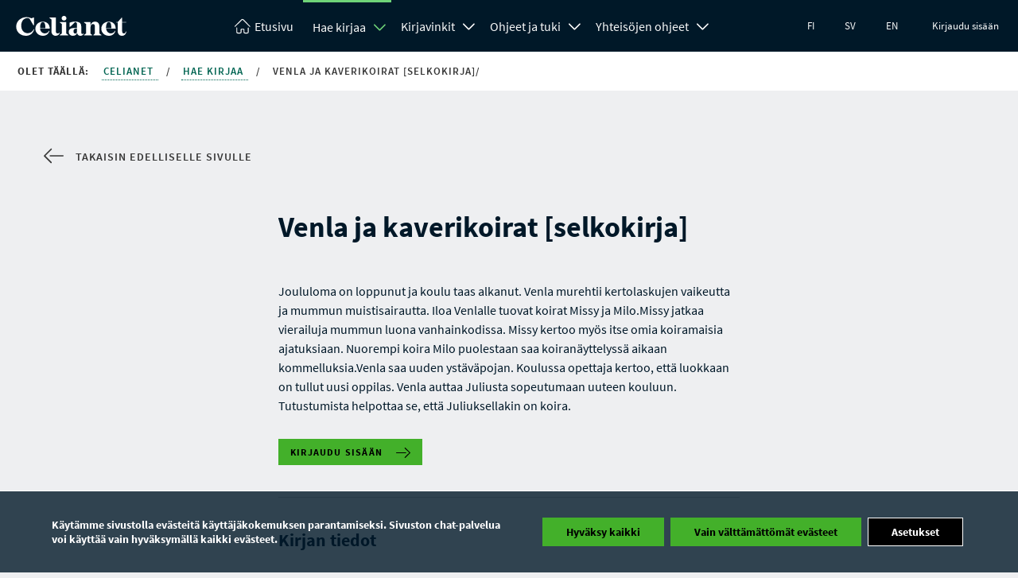

--- FILE ---
content_type: text/html; charset=UTF-8
request_url: https://www.celianet.fi/work/373896/
body_size: 16245
content:
<!DOCTYPE html>
<html class="no-js" lang="fi">
<head>
	<meta charset="UTF-8">
			<title>Venla ja kaverikoirat [selkokirja]/</title>
		<meta name="viewport" content="width=device-width" />
	<meta http-equiv="X-UA-Compatible" content="IE=edge">
			<link rel="shortcut icon" href="https://www.celianet.fi/content/uploads/2019/09/favicon.png" />
		<meta name='robots' content='index, follow, max-image-preview:large, max-snippet:-1, max-video-preview:-1' />

	<!-- This site is optimized with the Yoast SEO plugin v26.5 - https://yoast.com/wordpress/plugins/seo/ -->
	<meta property="og:locale" content="fi_FI" />
	<meta property="og:type" content="website" />
	<meta property="og:site_name" content="Celianet" />
	<script type="application/ld+json" class="yoast-schema-graph">{"@context":"https://schema.org","@graph":[{"@type":"WebSite","@id":"https://www.celianet.fi/#website","url":"https://www.celianet.fi/","name":"Celianet.fi","description":"Lainaa ja kuuntele äänikirjoja","publisher":{"@id":"https://www.celianet.fi/#organization"},"potentialAction":[{"@type":"SearchAction","target":{"@type":"EntryPoint","urlTemplate":"https://www.celianet.fi/?s={search_term_string}"},"query-input":{"@type":"PropertyValueSpecification","valueRequired":true,"valueName":"search_term_string"}}],"inLanguage":"fi"},{"@type":"Organization","@id":"https://www.celianet.fi/#organization","name":"Saavutettavuuskirjasto Celia","url":"https://www.celianet.fi/","logo":{"@type":"ImageObject","inLanguage":"fi","@id":"https://www.celianet.fi/#/schema/logo/image/","url":"https://www.celianet.fi/content/uploads/2022/12/uusi_logo_sivustolle.png","contentUrl":"https://www.celianet.fi/content/uploads/2022/12/uusi_logo_sivustolle.png","width":708,"height":1000,"caption":"Saavutettavuuskirjasto Celia"},"image":{"@id":"https://www.celianet.fi/#/schema/logo/image/"}}]}</script>
	<!-- / Yoast SEO plugin. -->


<style id='wp-img-auto-sizes-contain-inline-css' type='text/css'>
img:is([sizes=auto i],[sizes^="auto," i]){contain-intrinsic-size:3000px 1500px}
/*# sourceURL=wp-img-auto-sizes-contain-inline-css */
</style>
<link rel='stylesheet' id='style-css' href='https://www.celianet.fi/content/themes/gwwp-celia-kl/style.css?ver=1221067082' type='text/css' media='all' />
<style id='wp-block-library-inline-css' type='text/css'>
:root{--wp-block-synced-color:#7a00df;--wp-block-synced-color--rgb:122,0,223;--wp-bound-block-color:var(--wp-block-synced-color);--wp-editor-canvas-background:#ddd;--wp-admin-theme-color:#007cba;--wp-admin-theme-color--rgb:0,124,186;--wp-admin-theme-color-darker-10:#006ba1;--wp-admin-theme-color-darker-10--rgb:0,107,160.5;--wp-admin-theme-color-darker-20:#005a87;--wp-admin-theme-color-darker-20--rgb:0,90,135;--wp-admin-border-width-focus:2px}@media (min-resolution:192dpi){:root{--wp-admin-border-width-focus:1.5px}}.wp-element-button{cursor:pointer}:root .has-very-light-gray-background-color{background-color:#eee}:root .has-very-dark-gray-background-color{background-color:#313131}:root .has-very-light-gray-color{color:#eee}:root .has-very-dark-gray-color{color:#313131}:root .has-vivid-green-cyan-to-vivid-cyan-blue-gradient-background{background:linear-gradient(135deg,#00d084,#0693e3)}:root .has-purple-crush-gradient-background{background:linear-gradient(135deg,#34e2e4,#4721fb 50%,#ab1dfe)}:root .has-hazy-dawn-gradient-background{background:linear-gradient(135deg,#faaca8,#dad0ec)}:root .has-subdued-olive-gradient-background{background:linear-gradient(135deg,#fafae1,#67a671)}:root .has-atomic-cream-gradient-background{background:linear-gradient(135deg,#fdd79a,#004a59)}:root .has-nightshade-gradient-background{background:linear-gradient(135deg,#330968,#31cdcf)}:root .has-midnight-gradient-background{background:linear-gradient(135deg,#020381,#2874fc)}:root{--wp--preset--font-size--normal:16px;--wp--preset--font-size--huge:42px}.has-regular-font-size{font-size:1em}.has-larger-font-size{font-size:2.625em}.has-normal-font-size{font-size:var(--wp--preset--font-size--normal)}.has-huge-font-size{font-size:var(--wp--preset--font-size--huge)}.has-text-align-center{text-align:center}.has-text-align-left{text-align:left}.has-text-align-right{text-align:right}.has-fit-text{white-space:nowrap!important}#end-resizable-editor-section{display:none}.aligncenter{clear:both}.items-justified-left{justify-content:flex-start}.items-justified-center{justify-content:center}.items-justified-right{justify-content:flex-end}.items-justified-space-between{justify-content:space-between}.screen-reader-text{border:0;clip-path:inset(50%);height:1px;margin:-1px;overflow:hidden;padding:0;position:absolute;width:1px;word-wrap:normal!important}.screen-reader-text:focus{background-color:#ddd;clip-path:none;color:#444;display:block;font-size:1em;height:auto;left:5px;line-height:normal;padding:15px 23px 14px;text-decoration:none;top:5px;width:auto;z-index:100000}html :where(.has-border-color){border-style:solid}html :where([style*=border-top-color]){border-top-style:solid}html :where([style*=border-right-color]){border-right-style:solid}html :where([style*=border-bottom-color]){border-bottom-style:solid}html :where([style*=border-left-color]){border-left-style:solid}html :where([style*=border-width]){border-style:solid}html :where([style*=border-top-width]){border-top-style:solid}html :where([style*=border-right-width]){border-right-style:solid}html :where([style*=border-bottom-width]){border-bottom-style:solid}html :where([style*=border-left-width]){border-left-style:solid}html :where(img[class*=wp-image-]){height:auto;max-width:100%}:where(figure){margin:0 0 1em}html :where(.is-position-sticky){--wp-admin--admin-bar--position-offset:var(--wp-admin--admin-bar--height,0px)}@media screen and (max-width:600px){html :where(.is-position-sticky){--wp-admin--admin-bar--position-offset:0px}}

/*# sourceURL=wp-block-library-inline-css */
</style><style id='global-styles-inline-css' type='text/css'>
:root{--wp--preset--aspect-ratio--square: 1;--wp--preset--aspect-ratio--4-3: 4/3;--wp--preset--aspect-ratio--3-4: 3/4;--wp--preset--aspect-ratio--3-2: 3/2;--wp--preset--aspect-ratio--2-3: 2/3;--wp--preset--aspect-ratio--16-9: 16/9;--wp--preset--aspect-ratio--9-16: 9/16;--wp--preset--color--black: #000000;--wp--preset--color--cyan-bluish-gray: #abb8c3;--wp--preset--color--white: #ffffff;--wp--preset--color--pale-pink: #f78da7;--wp--preset--color--vivid-red: #cf2e2e;--wp--preset--color--luminous-vivid-orange: #ff6900;--wp--preset--color--luminous-vivid-amber: #fcb900;--wp--preset--color--light-green-cyan: #7bdcb5;--wp--preset--color--vivid-green-cyan: #00d084;--wp--preset--color--pale-cyan-blue: #8ed1fc;--wp--preset--color--vivid-cyan-blue: #0693e3;--wp--preset--color--vivid-purple: #9b51e0;--wp--preset--gradient--vivid-cyan-blue-to-vivid-purple: linear-gradient(135deg,rgb(6,147,227) 0%,rgb(155,81,224) 100%);--wp--preset--gradient--light-green-cyan-to-vivid-green-cyan: linear-gradient(135deg,rgb(122,220,180) 0%,rgb(0,208,130) 100%);--wp--preset--gradient--luminous-vivid-amber-to-luminous-vivid-orange: linear-gradient(135deg,rgb(252,185,0) 0%,rgb(255,105,0) 100%);--wp--preset--gradient--luminous-vivid-orange-to-vivid-red: linear-gradient(135deg,rgb(255,105,0) 0%,rgb(207,46,46) 100%);--wp--preset--gradient--very-light-gray-to-cyan-bluish-gray: linear-gradient(135deg,rgb(238,238,238) 0%,rgb(169,184,195) 100%);--wp--preset--gradient--cool-to-warm-spectrum: linear-gradient(135deg,rgb(74,234,220) 0%,rgb(151,120,209) 20%,rgb(207,42,186) 40%,rgb(238,44,130) 60%,rgb(251,105,98) 80%,rgb(254,248,76) 100%);--wp--preset--gradient--blush-light-purple: linear-gradient(135deg,rgb(255,206,236) 0%,rgb(152,150,240) 100%);--wp--preset--gradient--blush-bordeaux: linear-gradient(135deg,rgb(254,205,165) 0%,rgb(254,45,45) 50%,rgb(107,0,62) 100%);--wp--preset--gradient--luminous-dusk: linear-gradient(135deg,rgb(255,203,112) 0%,rgb(199,81,192) 50%,rgb(65,88,208) 100%);--wp--preset--gradient--pale-ocean: linear-gradient(135deg,rgb(255,245,203) 0%,rgb(182,227,212) 50%,rgb(51,167,181) 100%);--wp--preset--gradient--electric-grass: linear-gradient(135deg,rgb(202,248,128) 0%,rgb(113,206,126) 100%);--wp--preset--gradient--midnight: linear-gradient(135deg,rgb(2,3,129) 0%,rgb(40,116,252) 100%);--wp--preset--font-size--small: 13px;--wp--preset--font-size--medium: 20px;--wp--preset--font-size--large: 36px;--wp--preset--font-size--x-large: 42px;--wp--preset--spacing--20: 0.44rem;--wp--preset--spacing--30: 0.67rem;--wp--preset--spacing--40: 1rem;--wp--preset--spacing--50: 1.5rem;--wp--preset--spacing--60: 2.25rem;--wp--preset--spacing--70: 3.38rem;--wp--preset--spacing--80: 5.06rem;--wp--preset--shadow--natural: 6px 6px 9px rgba(0, 0, 0, 0.2);--wp--preset--shadow--deep: 12px 12px 50px rgba(0, 0, 0, 0.4);--wp--preset--shadow--sharp: 6px 6px 0px rgba(0, 0, 0, 0.2);--wp--preset--shadow--outlined: 6px 6px 0px -3px rgb(255, 255, 255), 6px 6px rgb(0, 0, 0);--wp--preset--shadow--crisp: 6px 6px 0px rgb(0, 0, 0);}:where(.is-layout-flex){gap: 0.5em;}:where(.is-layout-grid){gap: 0.5em;}body .is-layout-flex{display: flex;}.is-layout-flex{flex-wrap: wrap;align-items: center;}.is-layout-flex > :is(*, div){margin: 0;}body .is-layout-grid{display: grid;}.is-layout-grid > :is(*, div){margin: 0;}:where(.wp-block-columns.is-layout-flex){gap: 2em;}:where(.wp-block-columns.is-layout-grid){gap: 2em;}:where(.wp-block-post-template.is-layout-flex){gap: 1.25em;}:where(.wp-block-post-template.is-layout-grid){gap: 1.25em;}.has-black-color{color: var(--wp--preset--color--black) !important;}.has-cyan-bluish-gray-color{color: var(--wp--preset--color--cyan-bluish-gray) !important;}.has-white-color{color: var(--wp--preset--color--white) !important;}.has-pale-pink-color{color: var(--wp--preset--color--pale-pink) !important;}.has-vivid-red-color{color: var(--wp--preset--color--vivid-red) !important;}.has-luminous-vivid-orange-color{color: var(--wp--preset--color--luminous-vivid-orange) !important;}.has-luminous-vivid-amber-color{color: var(--wp--preset--color--luminous-vivid-amber) !important;}.has-light-green-cyan-color{color: var(--wp--preset--color--light-green-cyan) !important;}.has-vivid-green-cyan-color{color: var(--wp--preset--color--vivid-green-cyan) !important;}.has-pale-cyan-blue-color{color: var(--wp--preset--color--pale-cyan-blue) !important;}.has-vivid-cyan-blue-color{color: var(--wp--preset--color--vivid-cyan-blue) !important;}.has-vivid-purple-color{color: var(--wp--preset--color--vivid-purple) !important;}.has-black-background-color{background-color: var(--wp--preset--color--black) !important;}.has-cyan-bluish-gray-background-color{background-color: var(--wp--preset--color--cyan-bluish-gray) !important;}.has-white-background-color{background-color: var(--wp--preset--color--white) !important;}.has-pale-pink-background-color{background-color: var(--wp--preset--color--pale-pink) !important;}.has-vivid-red-background-color{background-color: var(--wp--preset--color--vivid-red) !important;}.has-luminous-vivid-orange-background-color{background-color: var(--wp--preset--color--luminous-vivid-orange) !important;}.has-luminous-vivid-amber-background-color{background-color: var(--wp--preset--color--luminous-vivid-amber) !important;}.has-light-green-cyan-background-color{background-color: var(--wp--preset--color--light-green-cyan) !important;}.has-vivid-green-cyan-background-color{background-color: var(--wp--preset--color--vivid-green-cyan) !important;}.has-pale-cyan-blue-background-color{background-color: var(--wp--preset--color--pale-cyan-blue) !important;}.has-vivid-cyan-blue-background-color{background-color: var(--wp--preset--color--vivid-cyan-blue) !important;}.has-vivid-purple-background-color{background-color: var(--wp--preset--color--vivid-purple) !important;}.has-black-border-color{border-color: var(--wp--preset--color--black) !important;}.has-cyan-bluish-gray-border-color{border-color: var(--wp--preset--color--cyan-bluish-gray) !important;}.has-white-border-color{border-color: var(--wp--preset--color--white) !important;}.has-pale-pink-border-color{border-color: var(--wp--preset--color--pale-pink) !important;}.has-vivid-red-border-color{border-color: var(--wp--preset--color--vivid-red) !important;}.has-luminous-vivid-orange-border-color{border-color: var(--wp--preset--color--luminous-vivid-orange) !important;}.has-luminous-vivid-amber-border-color{border-color: var(--wp--preset--color--luminous-vivid-amber) !important;}.has-light-green-cyan-border-color{border-color: var(--wp--preset--color--light-green-cyan) !important;}.has-vivid-green-cyan-border-color{border-color: var(--wp--preset--color--vivid-green-cyan) !important;}.has-pale-cyan-blue-border-color{border-color: var(--wp--preset--color--pale-cyan-blue) !important;}.has-vivid-cyan-blue-border-color{border-color: var(--wp--preset--color--vivid-cyan-blue) !important;}.has-vivid-purple-border-color{border-color: var(--wp--preset--color--vivid-purple) !important;}.has-vivid-cyan-blue-to-vivid-purple-gradient-background{background: var(--wp--preset--gradient--vivid-cyan-blue-to-vivid-purple) !important;}.has-light-green-cyan-to-vivid-green-cyan-gradient-background{background: var(--wp--preset--gradient--light-green-cyan-to-vivid-green-cyan) !important;}.has-luminous-vivid-amber-to-luminous-vivid-orange-gradient-background{background: var(--wp--preset--gradient--luminous-vivid-amber-to-luminous-vivid-orange) !important;}.has-luminous-vivid-orange-to-vivid-red-gradient-background{background: var(--wp--preset--gradient--luminous-vivid-orange-to-vivid-red) !important;}.has-very-light-gray-to-cyan-bluish-gray-gradient-background{background: var(--wp--preset--gradient--very-light-gray-to-cyan-bluish-gray) !important;}.has-cool-to-warm-spectrum-gradient-background{background: var(--wp--preset--gradient--cool-to-warm-spectrum) !important;}.has-blush-light-purple-gradient-background{background: var(--wp--preset--gradient--blush-light-purple) !important;}.has-blush-bordeaux-gradient-background{background: var(--wp--preset--gradient--blush-bordeaux) !important;}.has-luminous-dusk-gradient-background{background: var(--wp--preset--gradient--luminous-dusk) !important;}.has-pale-ocean-gradient-background{background: var(--wp--preset--gradient--pale-ocean) !important;}.has-electric-grass-gradient-background{background: var(--wp--preset--gradient--electric-grass) !important;}.has-midnight-gradient-background{background: var(--wp--preset--gradient--midnight) !important;}.has-small-font-size{font-size: var(--wp--preset--font-size--small) !important;}.has-medium-font-size{font-size: var(--wp--preset--font-size--medium) !important;}.has-large-font-size{font-size: var(--wp--preset--font-size--large) !important;}.has-x-large-font-size{font-size: var(--wp--preset--font-size--x-large) !important;}
/*# sourceURL=global-styles-inline-css */
</style>

<style id='classic-theme-styles-inline-css' type='text/css'>
/*! This file is auto-generated */
.wp-block-button__link{color:#fff;background-color:#32373c;border-radius:9999px;box-shadow:none;text-decoration:none;padding:calc(.667em + 2px) calc(1.333em + 2px);font-size:1.125em}.wp-block-file__button{background:#32373c;color:#fff;text-decoration:none}
/*# sourceURL=/wp-includes/css/classic-themes.min.css */
</style>
<link rel='stylesheet' id='moove_gdpr_frontend-css' href='https://www.celianet.fi/content/plugins/gdpr-cookie-compliance/dist/styles/gdpr-main.css?ver=5.0.9' type='text/css' media='all' />
<style id='moove_gdpr_frontend-inline-css' type='text/css'>
#moove_gdpr_cookie_modal,#moove_gdpr_cookie_info_bar,.gdpr_cookie_settings_shortcode_content{font-family:&#039;Nunito&#039;,sans-serif}#moove_gdpr_save_popup_settings_button{background-color:#373737;color:#fff}#moove_gdpr_save_popup_settings_button:hover{background-color:#000}#moove_gdpr_cookie_info_bar .moove-gdpr-info-bar-container .moove-gdpr-info-bar-content a.mgbutton,#moove_gdpr_cookie_info_bar .moove-gdpr-info-bar-container .moove-gdpr-info-bar-content button.mgbutton{background-color:#43b02a}#moove_gdpr_cookie_modal .moove-gdpr-modal-content .moove-gdpr-modal-footer-content .moove-gdpr-button-holder a.mgbutton,#moove_gdpr_cookie_modal .moove-gdpr-modal-content .moove-gdpr-modal-footer-content .moove-gdpr-button-holder button.mgbutton,.gdpr_cookie_settings_shortcode_content .gdpr-shr-button.button-green{background-color:#43b02a;border-color:#43b02a}#moove_gdpr_cookie_modal .moove-gdpr-modal-content .moove-gdpr-modal-footer-content .moove-gdpr-button-holder a.mgbutton:hover,#moove_gdpr_cookie_modal .moove-gdpr-modal-content .moove-gdpr-modal-footer-content .moove-gdpr-button-holder button.mgbutton:hover,.gdpr_cookie_settings_shortcode_content .gdpr-shr-button.button-green:hover{background-color:#fff;color:#43b02a}#moove_gdpr_cookie_modal .moove-gdpr-modal-content .moove-gdpr-modal-close i,#moove_gdpr_cookie_modal .moove-gdpr-modal-content .moove-gdpr-modal-close span.gdpr-icon{background-color:#43b02a;border:1px solid #43b02a}#moove_gdpr_cookie_info_bar span.moove-gdpr-infobar-allow-all.focus-g,#moove_gdpr_cookie_info_bar span.moove-gdpr-infobar-allow-all:focus,#moove_gdpr_cookie_info_bar button.moove-gdpr-infobar-allow-all.focus-g,#moove_gdpr_cookie_info_bar button.moove-gdpr-infobar-allow-all:focus,#moove_gdpr_cookie_info_bar span.moove-gdpr-infobar-reject-btn.focus-g,#moove_gdpr_cookie_info_bar span.moove-gdpr-infobar-reject-btn:focus,#moove_gdpr_cookie_info_bar button.moove-gdpr-infobar-reject-btn.focus-g,#moove_gdpr_cookie_info_bar button.moove-gdpr-infobar-reject-btn:focus,#moove_gdpr_cookie_info_bar span.change-settings-button.focus-g,#moove_gdpr_cookie_info_bar span.change-settings-button:focus,#moove_gdpr_cookie_info_bar button.change-settings-button.focus-g,#moove_gdpr_cookie_info_bar button.change-settings-button:focus{-webkit-box-shadow:0 0 1px 3px #43b02a;-moz-box-shadow:0 0 1px 3px #43b02a;box-shadow:0 0 1px 3px #43b02a}#moove_gdpr_cookie_modal .moove-gdpr-modal-content .moove-gdpr-modal-close i:hover,#moove_gdpr_cookie_modal .moove-gdpr-modal-content .moove-gdpr-modal-close span.gdpr-icon:hover,#moove_gdpr_cookie_info_bar span[data-href]>u.change-settings-button{color:#43b02a}#moove_gdpr_cookie_modal .moove-gdpr-modal-content .moove-gdpr-modal-left-content #moove-gdpr-menu li.menu-item-selected a span.gdpr-icon,#moove_gdpr_cookie_modal .moove-gdpr-modal-content .moove-gdpr-modal-left-content #moove-gdpr-menu li.menu-item-selected button span.gdpr-icon{color:inherit}#moove_gdpr_cookie_modal .moove-gdpr-modal-content .moove-gdpr-modal-left-content #moove-gdpr-menu li a span.gdpr-icon,#moove_gdpr_cookie_modal .moove-gdpr-modal-content .moove-gdpr-modal-left-content #moove-gdpr-menu li button span.gdpr-icon{color:inherit}#moove_gdpr_cookie_modal .gdpr-acc-link{line-height:0;font-size:0;color:transparent;position:absolute}#moove_gdpr_cookie_modal .moove-gdpr-modal-content .moove-gdpr-modal-close:hover i,#moove_gdpr_cookie_modal .moove-gdpr-modal-content .moove-gdpr-modal-left-content #moove-gdpr-menu li a,#moove_gdpr_cookie_modal .moove-gdpr-modal-content .moove-gdpr-modal-left-content #moove-gdpr-menu li button,#moove_gdpr_cookie_modal .moove-gdpr-modal-content .moove-gdpr-modal-left-content #moove-gdpr-menu li button i,#moove_gdpr_cookie_modal .moove-gdpr-modal-content .moove-gdpr-modal-left-content #moove-gdpr-menu li a i,#moove_gdpr_cookie_modal .moove-gdpr-modal-content .moove-gdpr-tab-main .moove-gdpr-tab-main-content a:hover,#moove_gdpr_cookie_info_bar.moove-gdpr-dark-scheme .moove-gdpr-info-bar-container .moove-gdpr-info-bar-content a.mgbutton:hover,#moove_gdpr_cookie_info_bar.moove-gdpr-dark-scheme .moove-gdpr-info-bar-container .moove-gdpr-info-bar-content button.mgbutton:hover,#moove_gdpr_cookie_info_bar.moove-gdpr-dark-scheme .moove-gdpr-info-bar-container .moove-gdpr-info-bar-content a:hover,#moove_gdpr_cookie_info_bar.moove-gdpr-dark-scheme .moove-gdpr-info-bar-container .moove-gdpr-info-bar-content button:hover,#moove_gdpr_cookie_info_bar.moove-gdpr-dark-scheme .moove-gdpr-info-bar-container .moove-gdpr-info-bar-content span.change-settings-button:hover,#moove_gdpr_cookie_info_bar.moove-gdpr-dark-scheme .moove-gdpr-info-bar-container .moove-gdpr-info-bar-content button.change-settings-button:hover,#moove_gdpr_cookie_info_bar.moove-gdpr-dark-scheme .moove-gdpr-info-bar-container .moove-gdpr-info-bar-content u.change-settings-button:hover,#moove_gdpr_cookie_info_bar span[data-href]>u.change-settings-button,#moove_gdpr_cookie_info_bar.moove-gdpr-dark-scheme .moove-gdpr-info-bar-container .moove-gdpr-info-bar-content a.mgbutton.focus-g,#moove_gdpr_cookie_info_bar.moove-gdpr-dark-scheme .moove-gdpr-info-bar-container .moove-gdpr-info-bar-content button.mgbutton.focus-g,#moove_gdpr_cookie_info_bar.moove-gdpr-dark-scheme .moove-gdpr-info-bar-container .moove-gdpr-info-bar-content a.focus-g,#moove_gdpr_cookie_info_bar.moove-gdpr-dark-scheme .moove-gdpr-info-bar-container .moove-gdpr-info-bar-content button.focus-g,#moove_gdpr_cookie_info_bar.moove-gdpr-dark-scheme .moove-gdpr-info-bar-container .moove-gdpr-info-bar-content a.mgbutton:focus,#moove_gdpr_cookie_info_bar.moove-gdpr-dark-scheme .moove-gdpr-info-bar-container .moove-gdpr-info-bar-content button.mgbutton:focus,#moove_gdpr_cookie_info_bar.moove-gdpr-dark-scheme .moove-gdpr-info-bar-container .moove-gdpr-info-bar-content a:focus,#moove_gdpr_cookie_info_bar.moove-gdpr-dark-scheme .moove-gdpr-info-bar-container .moove-gdpr-info-bar-content button:focus,#moove_gdpr_cookie_info_bar.moove-gdpr-dark-scheme .moove-gdpr-info-bar-container .moove-gdpr-info-bar-content span.change-settings-button.focus-g,span.change-settings-button:focus,button.change-settings-button.focus-g,button.change-settings-button:focus,#moove_gdpr_cookie_info_bar.moove-gdpr-dark-scheme .moove-gdpr-info-bar-container .moove-gdpr-info-bar-content u.change-settings-button.focus-g,#moove_gdpr_cookie_info_bar.moove-gdpr-dark-scheme .moove-gdpr-info-bar-container .moove-gdpr-info-bar-content u.change-settings-button:focus{color:#43b02a}#moove_gdpr_cookie_modal .moove-gdpr-branding.focus-g span,#moove_gdpr_cookie_modal .moove-gdpr-modal-content .moove-gdpr-tab-main a.focus-g,#moove_gdpr_cookie_modal .moove-gdpr-modal-content .moove-gdpr-tab-main .gdpr-cd-details-toggle.focus-g{color:#43b02a}#moove_gdpr_cookie_modal.gdpr_lightbox-hide{display:none}
/*# sourceURL=moove_gdpr_frontend-inline-css */
</style>
<script type="text/javascript" src="https://www.celianet.fi/core/wp-includes/js/jquery/jquery.min.js?ver=3.7.1" id="jquery-core-js"></script>
<script type="text/javascript" src="https://www.celianet.fi/core/wp-includes/js/jquery/jquery-migrate.min.js?ver=3.4.1" id="jquery-migrate-js"></script>
		<style type="text/css" id="wp-custom-css">
			.gform_wrapper .gform_validation_container {display:none!important}

.wfls-remember-device-wrapper label input[type="checkbox"] { position: unset !important; }
		</style>
		</head>
<body class="wp-theme-gwwp-celia-kl">
		<a class="skiptocontent addFocusToDestination" href="#main-content" aria-label="Siirry sisältöön" tabindex="0">
	Siirry sisältöön 
</a>
<a class="skiptocontent" href="https://www.celianet.fi/kirjaudu-sisaan/" aria-label="Siirry kirjautumiseen" tabindex="0">
	Siirry kirjautumiseen 
</a>
<a class="skiptocontent addFocusToDestination" href="#footer-sidemap" aria-label="Siirry sivukarttaan" tabindex="0">
	Siirry sivukarttaan 
</a>
<div class="nav-wrapper">
	<nav class="main-menu" aria-label="Päänavigaatio">
		<div class="nav-logo">
			<a aria-label="Celianetin etusivulle" href="https://www.celianet.fi/">
				<svg><use xlink:href="https://www.celianet.fi/content/themes/gwwp-celia-kl/images/iconpack.svg#icon-celianet-logo"></use></svg>
			</a>
		</div>
		<div class="mobile-nav-burger">
			<button class="lines-button x" data-open-text="Avaa valikko" aria-label="Avaa valikko" data-close-text="Sulje valikko">
				<span class="lines"></span>
			</button>
		</div>
					<div class="tablet-login col-hide col-show-m">
				<a href="https://www.celianet.fi/kirjaudu-sisaan/?previous=/work/373896/">Kirjaudu sisään</a>
			</div>
		
		<div class="nav-content">
			<ul class="main-menu" aria-label="Olet päävalikossa">
				<li class="logo"><a  aria-label="Celianetin etusivulle" href="https://www.celianet.fi/"><svg class="col-hide-m col-hide-s col-hide-xs"><use xlink:href="https://www.celianet.fi/content/themes/gwwp-celia-kl/images/iconpack.svg#icon-koti"></use></svg><span>Etusivu</span></a></li>
														<li class="parentOpen">
													<span class="subnavWrapper">
								<a class="has-children" href="https://www.celianet.fi/hae-kirjaa/">Hae kirjaa</a>
								<button aria-expanded="false" title="Hae kirjaa Avaa alanavigaatio" class="openSubnavDesktop">
									<svg aria-hidden="true"><use xlink:href="https://www.celianet.fi/content/themes/gwwp-celia-kl/images/iconpack.svg#icon-vakanen"></use></svg>
								</button>
								<button aria-label="Sulje alanavigaatio" class="openSubnav open" tabindex="0" data-open="Avaa alanavigaatio" data-close="Sulje alanavigaatio"></button>
							</span>
							<ul class="desktopdropdown firstLevel show open">
																									
																			<li>
											<a href="https://www.celianet.fi/hae-kirjaa/tarkennettu-haku/" class="subnavButton">
												Tarkennettu haku											</a>
										</li>

																								</ul>
											</li>
														<li class="">
													<span class="subnavWrapper">
								<a class="has-children" href="https://www.celianet.fi/kirjavinkit/">Kirjavinkit</a>
								<button aria-expanded="false" title="Kirjavinkit Avaa alanavigaatio" class="openSubnavDesktop">
									<svg aria-hidden="true"><use xlink:href="https://www.celianet.fi/content/themes/gwwp-celia-kl/images/iconpack.svg#icon-vakanen"></use></svg>
								</button>
								<button aria-label="Avaa alanavigaatio" class="openSubnav" tabindex="0" data-open="Avaa alanavigaatio" data-close="Sulje alanavigaatio"></button>
							</span>
							<ul class="desktopdropdown firstLevel">
																									
																			<li>
											<span class="subnavWrapper">
												<a href="https://www.celianet.fi/kirjavinkit/kirjojaaikuisille/" class="subnavButton">
													Kirjoja aikuisille												</a>

												<button aria-label="Avaa alanavigaatio" class="openSubnav " tabindex="0" data-open="Avaa alanavigaatio" data-close="Sulje alanavigaatio"></button>
											</span>
											<ul class="secondLevel ">

																																																																<li>
															<a href="https://www.celianet.fi/kirjavinkit/kirjojaaikuisille/uutuuskirjat-aikuisille/" class="subnavButton">
																Uutuuskirjat aikuisille															</a>
														</li>
																																																																	<li>
															<a href="https://www.celianet.fi/kirjavinkit/kirjojaaikuisille/kirjakerhot/" class="subnavButton">
																Kirjakerhot															</a>
														</li>
																																																																	<li>
															<a href="https://www.celianet.fi/kirjavinkit/kirjojaaikuisille/kirjavinkkeja-senioreille/" class="subnavButton">
																Kirjavinkkejä senioreille															</a>
														</li>
																																																																	<li>
															<a href="https://www.celianet.fi/kirjavinkit/kirjojaaikuisille/muita-kirjavinkkeja/" class="subnavButton">
																Muita kirjavinkkejä															</a>
														</li>
																																																																	<li>
															<a href="https://www.celianet.fi/kirjavinkit/kirjojaaikuisille/uutuuskirjat-tekstitiedostoina/" class="subnavButton">
																Uutuuskirjat tekstitiedostoina (Word)															</a>
														</li>
																																				</ul>
										</li>
																										
																			<li>
											<span class="subnavWrapper">
												<a href="https://www.celianet.fi/kirjavinkit/kirjoja-lapsille-nuorille/" class="subnavButton">
													Kirjoja lapsille ja nuorille												</a>

												<button aria-label="Avaa alanavigaatio" class="openSubnav " tabindex="0" data-open="Avaa alanavigaatio" data-close="Sulje alanavigaatio"></button>
											</span>
											<ul class="secondLevel ">

																																																																<li>
															<a href="https://www.celianet.fi/kirjavinkit/kirjoja-lapsille-nuorille/lasten-uutuuskirjat/" class="subnavButton">
																Uutuuskirjat lapsille ja nuorille															</a>
														</li>
																																																																	<li>
															<a href="https://www.celianet.fi/kirjavinkit/kirjoja-lapsille-nuorille/kirjavinkkeja-lapsille-ja-nuorille/" class="subnavButton">
																Kirjavinkkejä lapsille ja nuorille															</a>
														</li>
																																																																	<li>
															<a href="https://www.celianet.fi/kirjavinkit/kirjoja-lapsille-nuorille/selkokirjoja/" class="subnavButton">
																Selkokirjoja lapsille, nuorille ja nuorille aikuisille															</a>
														</li>
																																				</ul>
										</li>
																										
																			<li>
											<a href="https://www.celianet.fi/kirjavinkit/lukeminen-on-jokaisen-oikeus/" class="subnavButton">
												Kampanja 2025: Lukeminen on jokaisen oikeus											</a>
										</li>

																										
																			<li>
											<span class="subnavWrapper">
												<a href="https://www.celianet.fi/kirjavinkit/oppikirjat/" class="subnavButton">
													Kirjoja oppimiseen												</a>

												<button aria-label="Avaa alanavigaatio" class="openSubnav " tabindex="0" data-open="Avaa alanavigaatio" data-close="Sulje alanavigaatio"></button>
											</span>
											<ul class="secondLevel ">

																																																																<li>
															<a href="https://www.celianet.fi/kirjavinkit/oppikirjat/esiopetus/" class="subnavButton">
																Esiopetus															</a>
														</li>
																																																																	<li>
															<a href="https://www.celianet.fi/kirjavinkit/oppikirjat/peruskoulu/" class="subnavButton">
																Peruskoulu															</a>
														</li>
																																																																	<li>
															<a href="https://www.celianet.fi/kirjavinkit/oppikirjat/lukio/" class="subnavButton">
																Lukio															</a>
														</li>
																																																																	<li>
															<a href="https://www.celianet.fi/kirjavinkit/oppikirjat/ammatillinen-koulutus/" class="subnavButton">
																Ammatillinen koulutus															</a>
														</li>
																																																																	<li>
															<a href="https://www.celianet.fi/kirjavinkit/oppikirjat/korkeakoulu/" class="subnavButton">
																Korkeakoulu															</a>
														</li>
																																																																	<li>
															<a href="https://www.celianet.fi/kirjavinkit/oppikirjat/yhteishaku-ja-valintakokeet/" class="subnavButton">
																Yhteishaun valintakokeiden ennakkomateriaalit															</a>
														</li>
																																				</ul>
										</li>
																										
																			<li>
											<span class="subnavWrapper">
												<a href="https://www.celianet.fi/kirjavinkit/ehdota-uutta-kirjaa-celian-kokoelmaan/" class="subnavButton">
													Ehdota uutta kirjaa Celian kokoelmaan												</a>

												<button aria-label="Avaa alanavigaatio" class="openSubnav " tabindex="0" data-open="Avaa alanavigaatio" data-close="Sulje alanavigaatio"></button>
											</span>
											<ul class="secondLevel ">

																																																																<li>
															<a href="https://www.celianet.fi/kirjavinkit/ehdota-uutta-kirjaa-celian-kokoelmaan/tuotantopaatokset/" class="subnavButton">
																Tuotantopäätökset peruskoulun ja lukion kirjoista															</a>
														</li>
																																																																	<li>
															<a href="https://www.celianet.fi/kirjavinkit/ehdota-uutta-kirjaa-celian-kokoelmaan/ops-2016/" class="subnavButton">
																OPS 2016 / LP 2016															</a>
														</li>
																																				</ul>
										</li>
																								</ul>
											</li>
														<li class="">
													<span class="subnavWrapper">
								<a class="has-children" href="https://www.celianet.fi/ohjeet/">Ohjeet ja tuki</a>
								<button aria-expanded="false" title="Ohjeet ja tuki Avaa alanavigaatio" class="openSubnavDesktop">
									<svg aria-hidden="true"><use xlink:href="https://www.celianet.fi/content/themes/gwwp-celia-kl/images/iconpack.svg#icon-vakanen"></use></svg>
								</button>
								<button aria-label="Avaa alanavigaatio" class="openSubnav" tabindex="0" data-open="Avaa alanavigaatio" data-close="Sulje alanavigaatio"></button>
							</span>
							<ul class="desktopdropdown firstLevel">
																									
																			<li>
											<a href="https://www.celianet.fi/ohjeet/ukk/" class="subnavButton">
												Celian äänikirjapalvelun usein kysytyt kysymykset											</a>
										</li>

																										
																			<li>
											<a href="https://www.celianet.fi/ohjeet/haun-ohjeet/" class="subnavButton">
												Hakuohjeet											</a>
										</li>

																										
																			<li>
											<span class="subnavWrapper">
												<a href="https://www.celianet.fi/ohjeet/aanikirjan-kuuntelu/" class="subnavButton">
													Äänikirjan kuuntelu sovelluksella ja selaimessa tai kuuntelulaitteella												</a>

												<button aria-label="Avaa alanavigaatio" class="openSubnav " tabindex="0" data-open="Avaa alanavigaatio" data-close="Sulje alanavigaatio"></button>
											</span>
											<ul class="secondLevel ">

																																																																<li>
															<a href="https://www.celianet.fi/ohjeet/aanikirjan-kuuntelu/sovelluksessa/" class="subnavButton">
																Kuuntelu tabletin tai kännykän sovelluksella															</a>
														</li>
																																																																	<li>
															<a href="https://www.celianet.fi/ohjeet/aanikirjan-kuuntelu/celianetissa/" class="subnavButton">
																Kuuntelu selaimessa															</a>
														</li>
																																																																	<li>
															<a href="https://www.celianet.fi/ohjeet/aanikirjan-kuuntelu/kuuntelulaitteella/" class="subnavButton">
																Kuuntelu kuuntelulaitteella															</a>
														</li>
																																				</ul>
										</li>
																										
																			<li>
											<a href="https://www.celianet.fi/ohjeet/kirjan-lataus-tiedostona/" class="subnavButton">
												Kirjan lataus tiedostona											</a>
										</li>

																										
																			<li>
											<a href="https://www.celianet.fi/ohjeet/salasanat/" class="subnavButton">
												Unohtuiko tunnus tai salasana?											</a>
										</li>

																										
																			<li>
											<a href="https://www.celianet.fi/ohjeet/kuuntelun-ja-lukemisen-apuvalineita/" class="subnavButton">
												Kuuntelun ja lukemisen apuvälineitä											</a>
										</li>

																										
																			<li>
											<a href="https://www.celianet.fi/ohjeet/kayttosaannot/" class="subnavButton">
												Saavutettavuuskirjasto Celian käyttösäännöt											</a>
										</li>

																								</ul>
											</li>
														<li class="">
													<span class="subnavWrapper">
								<a class="has-children" href="https://www.celianet.fi/yhteisojen-ohjeet/">Yhteisöjen ohjeet</a>
								<button aria-expanded="false" title="Yhteisöjen ohjeet Avaa alanavigaatio" class="openSubnavDesktop">
									<svg aria-hidden="true"><use xlink:href="https://www.celianet.fi/content/themes/gwwp-celia-kl/images/iconpack.svg#icon-vakanen"></use></svg>
								</button>
								<button aria-label="Avaa alanavigaatio" class="openSubnav" tabindex="0" data-open="Avaa alanavigaatio" data-close="Sulje alanavigaatio"></button>
							</span>
							<ul class="desktopdropdown firstLevel">
																									
																			<li>
											<a href="https://www.celianet.fi/yhteisojen-ohjeet/usein-kysytyt/" class="subnavButton">
												Usein kysytyt kysymykset											</a>
										</li>

																										
																			<li>
											<span class="subnavWrapper">
												<a href="https://www.celianet.fi/yhteisojen-ohjeet/kirjaston-ohjeet/" class="subnavButton">
													Kirjastoille												</a>

												<button aria-label="Avaa alanavigaatio" class="openSubnav " tabindex="0" data-open="Avaa alanavigaatio" data-close="Sulje alanavigaatio"></button>
											</span>
											<ul class="secondLevel ">

																																																																<li>
															<a href="https://www.celianet.fi/yhteisojen-ohjeet/kirjaston-ohjeet/cd-siirto-verkkoon/" class="subnavButton">
																CD-äänikirjoista verkkoon															</a>
														</li>
																																																																	<li>
															<a href="https://www.celianet.fi/yhteisojen-ohjeet/kirjaston-ohjeet/tilastot-ja-asiakaskyselyt/" class="subnavButton">
																Tilastot ja asiakaskyselyt															</a>
														</li>
																																				</ul>
										</li>
																										
																			<li>
											<span class="subnavWrapper">
												<a href="https://www.celianet.fi/yhteisojen-ohjeet/korkeakoulukirjaston-ohjeet/" class="subnavButton">
													Korkeakoulukirjastoille												</a>

												<button aria-label="Avaa alanavigaatio" class="openSubnav " tabindex="0" data-open="Avaa alanavigaatio" data-close="Sulje alanavigaatio"></button>
											</span>
											<ul class="secondLevel ">

																																																																<li>
															<a href="https://www.celianet.fi/yhteisojen-ohjeet/korkeakoulukirjaston-ohjeet/tietoa-korkeakouluille-saavutettavista-valintakoeaineistoista/" class="subnavButton">
																Tietoa korkeakouluille saavutettavista valintakokeista															</a>
														</li>
																																																																	<li>
															<a href="https://www.celianet.fi/yhteisojen-ohjeet/korkeakoulukirjaston-ohjeet/korkeakoulukirjastojen-oman-e-aineiston-kaytto/" class="subnavButton">
																Korkeakoulukirjastojen oman e-aineiston käyttö															</a>
														</li>
																																				</ul>
										</li>
																										
																			<li>
											<span class="subnavWrapper">
												<a href="https://www.celianet.fi/yhteisojen-ohjeet/kouluille/" class="subnavButton">
													Kouluille												</a>

												<button aria-label="Avaa alanavigaatio" class="openSubnav " tabindex="0" data-open="Avaa alanavigaatio" data-close="Sulje alanavigaatio"></button>
											</span>
											<ul class="secondLevel ">

																																																																<li>
															<a href="https://www.celianet.fi/yhteisojen-ohjeet/kouluille/koulun-rekisteroijien-tietojen-muokkaaminen/" class="subnavButton">
																Koulun rekisteröijien tietojen muokkaaminen															</a>
														</li>
																																																																	<li>
															<a href="https://www.celianet.fi/yhteisojen-ohjeet/kouluille/uusien-oppikirjojen-tuotanto/" class="subnavButton">
																Kirjat ja materiaalit opetukseen															</a>
														</li>
																																																																	<li>
															<a href="https://www.celianet.fi/yhteisojen-ohjeet/kouluille/oppituntikokonaisuuksia-kirjallisuuskasvatukseen/" class="subnavButton">
																Oppituntikokonaisuuksia kirjallisuuskasvatukseen															</a>
														</li>
																																				</ul>
										</li>
																										
																			<li>
											<a href="https://www.celianet.fi/yhteisojen-ohjeet/nakovammaisyhdistysten-ohjeet/" class="subnavButton">
												Näkövammaisyhdistyksille											</a>
										</li>

																										
																			<li>
											<a href="https://www.celianet.fi/yhteisojen-ohjeet/keskussairaaloiden-ohjeet/" class="subnavButton">
												Keskussairaaloille											</a>
										</li>

																										
																			<li>
											<a href="https://www.celianet.fi/yhteisojen-ohjeet/celian-koulutukset-ja-webinaarit/" class="subnavButton">
												Koulutukset ja webinaarit											</a>
										</li>

																										
																			<li>
											<a href="https://www.celianet.fi/yhteisojen-ohjeet/celian-esitteet-ja-materiaalit/" class="subnavButton">
												Celian esitteet ja materiaalit											</a>
										</li>

																								</ul>
											</li>
							</ul>
							<div class="log-menu not-logged-in-menu">
					<ul class="lang-menu" aria-label="Kielivalikko">
													<li class="lang-item lang-item-4 lang-item-fi current-lang no-translation lang-item-first ">
								<a hreflang="fi" href="https://www.celianet.fi/">
									<span class="read-by-sr">Suomi</span>
									<span aria-hidden="true">fi</span>
								</a>
							</li>
													<li class="lang-item lang-item-7 lang-item-sv no-translation ">
								<a hreflang="sv-SE" href="https://www.celianet.fi/sv/">
									<span class="read-by-sr">Svenska</span>
									<span aria-hidden="true">sv</span>
								</a>
							</li>
													<li class="lang-item lang-item-11 lang-item-en no-translation ">
								<a hreflang="en-GB" href="https://www.celianet.fi/en/">
									<span class="read-by-sr">English</span>
									<span aria-hidden="true">en</span>
								</a>
							</li>
											</ul>
					<div class="log-in">
						<a href="https://www.celianet.fi/kirjaudu-sisaan/" class="log-button">Kirjaudu sisään</a>
					</div>
				</div>
					</div>
	</nav>

	
	
		<div class="breadcrumbs" id="breadcrumbs" aria-label="Murupolku">
		<span class="breadcrumb-title">Olet täällä:</span>

							
									<a class="breadcrumb-crumb" href="https://www.celianet.fi">
						Celianet 
					</a> 
				
				<span class="separator" aria-hidden="true">/</span>

								
									<a class="breadcrumb-crumb" href="https://www.celianet.fi/hae-kirjaa/">
						Hae kirjaa 
					</a> 
				
				<span class="separator" aria-hidden="true">/</span>

								
									<span class="breadcrumb-crumb">
						Venla ja kaverikoirat [selkokirja]/ 
					</span> 
				
				<span class="separator" aria-hidden="true">/</span>

					
	</div>

			
</div>
<div class="mainwrapper">

<div class="container main-content" id="mainPage" aria-hidden="false">
	<div class="row">
		<div class="col-24 col-s-24-wide col-xs-24-wide back-to-search"><a href="https://www.celianet.fi/hae-kirjaa/"><svg aria-hidden="true"><use xlink:href="https://www.celianet.fi/content/themes/gwwp-celia-kl/images/iconpack.svg#icon-nuoli"></use></svg><span>Takaisin edelliselle sivulle</span></a></div>
	</div>
			<div class="work-side col-5 col-m-8 col-s-24-wide col-xs-24-wide"  role="main">
			<h1 class="title main hyphenate col-hide-m col-hide-xl col-hide-l">Venla ja kaverikoirat [selkokirja]/</h1>
							<img aria-hidden="true" alt="" src="https://armas.btj.fi/request.php?id=9690a6c504fa362a&error=1&pid=9789523042759" />
					</div>

		<div class="work-data col-12 col-offset-1 col-s-24-wide col-xs-24-wide">
			<h1 id="main-content" class="title main hyphenate col-hide col-show-m col-show-xl col-show-l">Venla ja kaverikoirat [selkokirja]</h1>
			<div class="work-desc">
														<p><!DOCTYPE html><html><head><meta http-equiv="Content-Type" content="text/html;charset=utf-8"></head><body bgcolor=#F0F0F0><article><p>Joululoma on loppunut ja koulu taas alkanut. Venla murehtii kertolaskujen vaikeutta ja mummun muistisairautta. Iloa Venlalle tuovat koirat Missy ja Milo.Missy jatkaa vierailuja mummun luona vanhainkodissa. Missy kertoo myös itse omia koiramaisia ajatuksiaan. Nuorempi koira Milo puolestaan saa koiranäyttelyssä aikaan kommelluksia.Venla saa uuden ystäväpojan. Koulussa opettaja kertoo, että luokkaan on tullut uusi oppilas. Venla auttaa Juliusta sopeutumaan uuteen kouluun. Tutustumista helpottaa se, että Juliuksellakin on koira.</p></article></body></html></p>
							</div>

			
										<a href="https://www.celianet.fi/kirjaudu-sisaan/?previous=/work/373896/" class="button green arrow ">Kirjaudu sisään</a>
						<table class="book-info">
				<tr>
			<td>
			<h2 class="title">Kirjan tiedot</h2>
		</td>
	</tr>									<tr>
			<td>Tekijä</td>
					<td>
				<a href="https://www.celianet.fi/hae-kirjaa/tarkennettu-haku/?writer=Levola, Jaana.">Levola, Jaana, kirjoittaja.</a>
			</td>
			</tr>																													<tr>
			<td>Lukija</td>
															<td>
																	<a href="https://www.celianet.fi/hae-kirjaa/tarkennettu-haku/?search=Lauronen Mikko">Lauronen Mikko</a>
									</td>
						</tr>									
																																																																				<tr>
			<td>Muut tekijät</td>
					<td><p class="single-contributor">Levola, Jaana,   </p></td>
			</tr>				
									<tr>
			<td>Julkaisukieli</td>
					<td>fin</td>
			</tr>				
								
									<tr>
			<td>Kesto</td>
					<td>59 min</td>
			</tr>				
								
									<tr>
			<td>Julkaisutiedot</td>
					<td>Helsinki Celia 2021 (Helsinki Silencio 2021)</td>
			</tr>				
									<tr>
			<td>Ulkoasu</td>
					<td>DaisyTrio 2.02 (59 min)</td>
			</tr>				
																	<tr>
			<td>Sarja</td>
					<td>
				<a href="https://www.celianet.fi/hae-kirjaa/tarkennettu-haku/?search=Selko">Selko</a>
			</td>
			</tr>				
				
				
									<tr>
			<td>Alkuteoksen tiedot</td>
					<td>Helsinki, Avain [2020]. 84 s. 978-952-304-275-9.</td>
			</tr>																									
									<tr>
			<td>Asiasanat</td>
					<td class="keywords">
									<a href="https://www.celianet.fi/hae-kirjaa/tarkennettu-haku/?subjectword=isoäidit" class="keyword">isoäidit</a>
									<a href="https://www.celianet.fi/hae-kirjaa/tarkennettu-haku/?subjectword=kaunokirjallisuus" class="keyword">kaunokirjallisuus</a>
									<a href="https://www.celianet.fi/hae-kirjaa/tarkennettu-haku/?subjectword=koira" class="keyword">koira</a>
									<a href="https://www.celianet.fi/hae-kirjaa/tarkennettu-haku/?subjectword=lemmikkieläimet" class="keyword">lemmikkieläimet</a>
									<a href="https://www.celianet.fi/hae-kirjaa/tarkennettu-haku/?subjectword=muistisairaudet" class="keyword">muistisairaudet</a>
									<a href="https://www.celianet.fi/hae-kirjaa/tarkennettu-haku/?subjectword=nuortenkirjallisuus" class="keyword">nuortenkirjallisuus</a>
									<a href="https://www.celianet.fi/hae-kirjaa/tarkennettu-haku/?subjectword=oppimisvaikeudet" class="keyword">oppimisvaikeudet</a>
									<a href="https://www.celianet.fi/hae-kirjaa/tarkennettu-haku/?subjectword=romaanit" class="keyword">romaanit</a>
									<a href="https://www.celianet.fi/hae-kirjaa/tarkennettu-haku/?subjectword=selkokirjat" class="keyword">selkokirjat</a>
									<a href="https://www.celianet.fi/hae-kirjaa/tarkennettu-haku/?subjectword=suomenkielinen kirjallisuus" class="keyword">suomenkielinen kirjallisuus</a>
									<a href="https://www.celianet.fi/hae-kirjaa/tarkennettu-haku/?subjectword=ystävystyminen" class="keyword">ystävystyminen</a>
							</td> 
			</tr>				
			</table>
		</div>
		<div class="col-5 col-offset-1 col-s-24-wide col-xs-24-wide">
					</div>
	</div>
<div id="modalOverlay" tabindex="-1"></div>

	</div>
	<footer>
		 
			<div class="footer-contact container">
				<div class="row">
					<div class="col-12 col-m-24 col-s-24 col-xs-24">
						<div class="celia-footer-contact wysiwyg">
							<h2>Asiakaspalvelu</h2>
<p>Chat palvelee verkossa arkisin klo 9–14.<br />
<a href="mailto:celia@kansallisarkisto.fi">celia@kansallisarkisto.fi</a>  ⁄ 0295 333 050 (ma–to klo 9–11)</p>
<p><a href="https://www.celia.fi/tietoa-celiasta/yhteystiedot/" rel="noopener">Celia.fi</a></p>
<p><a href="https://www.celianet.fi/saavutettavuusseloste/">Saavutettavuusselosteet</a><br />
<a href="https://www.celianet.fi/yhteisojen-ohjeet/tietosuoja/">Tietosuoja</a></p>
						</div>
					</div>
					<div class="col-12 col-m-24 col-s-24 col-xs-24">
						 
							<div class="celia-social-media">
																	<a class="social-media-Facebook" target="_blank" title="Facebook" href="https://fi-fi.facebook.com/celiakirjasto/">
										<svg><use xlink:href="https://www.celianet.fi/content/themes/gwwp-celia-kl/images/symbol-some.svg#Facebook"></use></svg>
										<span class="social-text">
											Facebook										</span>
									</a>
																	<a class="social-media-Instagram" target="_blank" title="Instagram" href="https://www.instagram.com/celiakirjasto/">
										<svg><use xlink:href="https://www.celianet.fi/content/themes/gwwp-celia-kl/images/symbol-some.svg#Instagram"></use></svg>
										<span class="social-text">
											Instagram										</span>
									</a>
																	<a class="social-media-Linkedin" target="_blank" title="Linkedin" href="https://www.linkedin.com/company/saavutettavuuskirjasto-celia/">
										<svg><use xlink:href="https://www.celianet.fi/content/themes/gwwp-celia-kl/images/symbol-some.svg#Linkedin"></use></svg>
										<span class="social-text">
											Linkedin										</span>
									</a>
																	<a class="social-media-YouTube" target="_blank" title="YouTube" href="https://www.youtube.com/user/celiakirjasto">
										<svg><use xlink:href="https://www.celianet.fi/content/themes/gwwp-celia-kl/images/symbol-some.svg#YouTube"></use></svg>
										<span class="social-text">
											YouTube										</span>
									</a>
															</div>
						 
					</div>
				</div>
			</div>
		 
		<div class="footer-wrapper container">
			<div class="footer-sitemap">
				<div class="row">
					<ul role="navigation" class="pages row col-24 footer-border-corrector" title="Sivukartta">
																											<li class="col-6-wide col-xs-24 col-s-8 col-m-8">
									<h2 id="footer-sidemap" class="footer-title">
										<a title="Hae kirjaa" href="https://www.celianet.fi/hae-kirjaa/">Hae kirjaa</a>
									</h2>
																												<ul>
																								<li>
														<a title="Tarkennettu haku" href="https://www.celianet.fi/hae-kirjaa/tarkennettu-haku/">
															Tarkennettu haku														</a> 
													</li>
																					</ul>
																	</li>
															<li class="col-6-wide col-xs-24 col-s-8 col-m-8">
									<h2 id="" class="footer-title">
										<a title="Kirjavinkit" href="https://www.celianet.fi/kirjavinkit/">Kirjavinkit</a>
									</h2>
																												<ul>
																								<li>
														<a title="Kirjoja aikuisille" href="https://www.celianet.fi/kirjavinkit/kirjojaaikuisille/">
															Kirjoja aikuisille														</a> 
													</li>
																								<li>
														<a title="Kirjoja lapsille ja nuorille" href="https://www.celianet.fi/kirjavinkit/kirjoja-lapsille-nuorille/">
															Kirjoja lapsille ja nuorille														</a> 
													</li>
																								<li>
														<a title="Kirjoja oppimiseen" href="https://www.celianet.fi/kirjavinkit/oppikirjat/">
															Kirjoja oppimiseen														</a> 
													</li>
																								<li>
														<a title="Ehdota uutta kirjaa Celian kokoelmaan" href="https://www.celianet.fi/kirjavinkit/ehdota-uutta-kirjaa-celian-kokoelmaan/">
															Ehdota uutta kirjaa Celian kokoelmaan														</a> 
													</li>
																					</ul>
																	</li>
															<li class="col-6-wide col-xs-24 col-s-8 col-m-8">
									<h2 id="" class="footer-title">
										<a title="Ohjeet ja tuki" href="https://www.celianet.fi/ohjeet/">Ohjeet ja tuki</a>
									</h2>
																												<ul>
																								<li>
														<a title="Celian äänikirjapalvelun usein kysytyt kysymykset" href="https://www.celianet.fi/ohjeet/ukk/">
															Celian äänikirjapalvelun usein kysytyt kysymykset														</a> 
													</li>
																								<li>
														<a title="Hakuohjeet" href="https://www.celianet.fi/ohjeet/haun-ohjeet/">
															Hakuohjeet														</a> 
													</li>
																								<li>
														<a title="Äänikirjan kuuntelu sovelluksella ja selaimessa tai kuuntelulaitteella" href="https://www.celianet.fi/ohjeet/aanikirjan-kuuntelu/">
															Äänikirjan kuuntelu sovelluksella ja selaimessa tai kuuntelulaitteella														</a> 
													</li>
																								<li>
														<a title="Kirjan lataus tiedostona" href="https://www.celianet.fi/ohjeet/kirjan-lataus-tiedostona/">
															Kirjan lataus tiedostona														</a> 
													</li>
																								<li>
														<a title="Unohtuiko tunnus tai salasana?" href="https://www.celianet.fi/ohjeet/salasanat/">
															Unohtuiko tunnus tai salasana?														</a> 
													</li>
																								<li>
														<a title="Kuuntelun ja lukemisen apuvälineitä" href="https://www.celianet.fi/ohjeet/kuuntelun-ja-lukemisen-apuvalineita/">
															Kuuntelun ja lukemisen apuvälineitä														</a> 
													</li>
																								<li>
														<a title="Saavutettavuuskirjasto Celian käyttösäännöt" href="https://www.celianet.fi/ohjeet/kayttosaannot/">
															Saavutettavuuskirjasto Celian käyttösäännöt														</a> 
													</li>
																					</ul>
																	</li>
															<li class="col-6-wide col-xs-24 col-s-8 col-m-8">
									<h2 id="" class="footer-title">
										<a title="Yhteisöjen ohjeet" href="https://www.celianet.fi/yhteisojen-ohjeet/">Yhteisöjen ohjeet</a>
									</h2>
																												<ul>
																								<li>
														<a title="Usein kysytyt kysymykset" href="https://www.celianet.fi/yhteisojen-ohjeet/usein-kysytyt/">
															Usein kysytyt kysymykset														</a> 
													</li>
																								<li>
														<a title="Kirjastoille" href="https://www.celianet.fi/yhteisojen-ohjeet/kirjaston-ohjeet/">
															Kirjastoille														</a> 
													</li>
																								<li>
														<a title="Korkeakoulukirjastoille" href="https://www.celianet.fi/yhteisojen-ohjeet/korkeakoulukirjaston-ohjeet/">
															Korkeakoulukirjastoille														</a> 
													</li>
																								<li>
														<a title="Kouluille" href="https://www.celianet.fi/yhteisojen-ohjeet/kouluille/">
															Kouluille														</a> 
													</li>
																								<li>
														<a title="Näkövammaisyhdistyksille" href="https://www.celianet.fi/yhteisojen-ohjeet/nakovammaisyhdistysten-ohjeet/">
															Näkövammaisyhdistyksille														</a> 
													</li>
																								<li>
														<a title="Keskussairaaloille" href="https://www.celianet.fi/yhteisojen-ohjeet/keskussairaaloiden-ohjeet/">
															Keskussairaaloille														</a> 
													</li>
																								<li>
														<a title="Koulutukset ja webinaarit" href="https://www.celianet.fi/yhteisojen-ohjeet/celian-koulutukset-ja-webinaarit/">
															Koulutukset ja webinaarit														</a> 
													</li>
																								<li>
														<a title="Celian esitteet ja materiaalit" href="https://www.celianet.fi/yhteisojen-ohjeet/celian-esitteet-ja-materiaalit/">
															Celian esitteet ja materiaalit														</a> 
													</li>
																					</ul>
																	</li>
													
													<li class="col-6-wide col-xs-24 col-s-8 col-m-8">
								<h2 class="footer-title"><a href="https://www.celianet.fi/kirjaudu-sisaan/" class="log-button">Kirjaudu sisään</a></h2>

								<ul>
									<li><a href="https://www.celianet.fi/kirjaudu-sisaan/palauta-salasana/">Unohditko käyttäjätunnuksesi tai salasanasi Celianetiin?</a></li>
									<li><a href="https://www.celianet.fi/ohjeet/palauta-pratsam-salasana/">Unohditko käyttäjätunnuksesi tai salasanasi Pratsam Readeriin?</a></li>
								</ul>
							</li>
											</ul>
				</div>
			</div>
		</div>
	</footer>
	<script src="https://www.celianet.fi/content/themes/gwwp-celia-kl/assets/js/libs/svg4everybody.min.js"> </script>
	<script type="speculationrules">
{"prefetch":[{"source":"document","where":{"and":[{"href_matches":"/*"},{"not":{"href_matches":["/core/wp-*.php","/core/wp-admin/*","/content/uploads/*","/content/*","/content/plugins/*","/content/themes/gwwp-celia-kl/*","/*\\?(.+)"]}},{"not":{"selector_matches":"a[rel~=\"nofollow\"]"}},{"not":{"selector_matches":".no-prefetch, .no-prefetch a"}}]},"eagerness":"conservative"}]}
</script>
	<!--copyscapeskip-->
	<aside id="moove_gdpr_cookie_info_bar" class="moove-gdpr-info-bar-hidden moove-gdpr-align-center moove-gdpr-dark-scheme gdpr_infobar_postion_bottom" aria-label="GDPR Cookie Banner" style="display: none;">
	<div class="moove-gdpr-info-bar-container">
		<div class="moove-gdpr-info-bar-content">
		
<div class="moove-gdpr-cookie-notice">
  <p>Käytämme sivustolla evästeitä käyttäjäkokemuksen parantamiseksi. Sivuston chat-palvelua voi käyttää vain hyväksymällä kaikki evästeet.</p>
</div>
<!--  .moove-gdpr-cookie-notice -->
		
<div class="moove-gdpr-button-holder">
			<button class="mgbutton moove-gdpr-infobar-allow-all gdpr-fbo-0" aria-label="Hyväksy kaikki" >Hyväksy kaikki</button>
						<button class="mgbutton moove-gdpr-infobar-reject-btn gdpr-fbo-1 "  aria-label="Vain välttämättömät evästeet">Vain välttämättömät evästeet</button>
							<button class="mgbutton moove-gdpr-infobar-settings-btn change-settings-button gdpr-fbo-2" aria-haspopup="true" data-href="#moove_gdpr_cookie_modal"  aria-label="Asetukset">Asetukset</button>
			</div>
<!--  .button-container -->
		</div>
		<!-- moove-gdpr-info-bar-content -->
	</div>
	<!-- moove-gdpr-info-bar-container -->
	</aside>
	<!-- #moove_gdpr_cookie_info_bar -->
	<!--/copyscapeskip-->
<script type="text/javascript" id="app-js-extra">
/* <![CDATA[ */
var page = {"base_url":"https://www.celianet.fi/core/","admin_ajax":"https://www.celianet.fi/core/wp-admin/admin-ajax.php"};
//# sourceURL=app-js-extra
/* ]]> */
</script>
<script type="text/javascript" src="https://www.celianet.fi/content/themes/gwwp-celia-kl/app.js?ver=926221699" id="app-js"></script>
<script type="text/javascript" id="moove_gdpr_frontend-js-extra">
/* <![CDATA[ */
var moove_frontend_gdpr_scripts = {"ajaxurl":"https://www.celianet.fi/core/wp-admin/admin-ajax.php","post_id":"","plugin_dir":"https://www.celianet.fi/content/plugins/gdpr-cookie-compliance","show_icons":"all","is_page":"","ajax_cookie_removal":"false","strict_init":"2","enabled_default":{"strict":2,"third_party":0,"advanced":0,"performance":0,"preference":0},"geo_location":"false","force_reload":"false","is_single":"","hide_save_btn":"false","current_user":"0","cookie_expiration":"365","script_delay":"2000","close_btn_action":"1","close_btn_rdr":"","scripts_defined":"{\"cache\":false,\"header\":\"\",\"body\":\"\",\"footer\":\"\",\"thirdparty\":{\"header\":\"\u003Cscript data-gdpr\u003E\\/*Third party accepted*\\/\u003C\\/script\u003E\\r\\n\\r\\n\\r\\n\u003C!-- Matomo --\u003E\\r\\n\u003Cscript data-gdpr\u003E\\r\\n  var _paq = window._paq = window._paq || [];\\r\\n  \\/* tracker methods like \\\"setCustomDimension\\\" should be called before \\\"trackPageView\\\" *\\/\\r\\n  _paq.push(['trackPageView']);\\r\\n  _paq.push(['enableLinkTracking']);\\r\\n  (function() {\\r\\n    var u=\\\"https:\\/\\/japetus.narc.fi\\/piwik\\/\\\";\\r\\n    _paq.push(['setTrackerUrl', u+'matomo.php']);\\r\\n    _paq.push(['setSiteId', '92']);\\r\\n    var d=document, g=d.createElement('script'), s=d.getElementsByTagName('script')[0];\\r\\n    g.async=true; g.src=u+'matomo.js'; s.parentNode.insertBefore(g,s);\\r\\n  })();\\r\\n\u003C\\/script\u003E\\r\\n\u003C!-- End Matomo Code --\u003E\\r\\n\\r\\n\\r\\n\\r\\n\u003C!-- giosg tag --\u003E\\r\\n\\r\\n\u003Cscript data-gdpr\u003E\\r\\n\\r\\n(function(w, t, f) {\\r\\n\\r\\n  var s='script',o='_giosg',h='https:\\/\\/service.giosg.com',e,n;e=t.createElement(s);e.async=1;e.src=h+'\\/live2\\/'+f;\\r\\n\\r\\n  w[o]=w[o]||function(){(w[o]._e=w[o]._e||[]).push(arguments)};w[o]._c=f;w[o]._h=h;n=t.getElementsByTagName(s)[0];n.parentNode.insertBefore(e,n);\\r\\n\\r\\n})(window,document,\\\"f8698e60-3b21-11ec-89f9-0242ac120005\\\");\\r\\n\\r\\n\u003C\\/script\u003E\\r\\n\\r\\n\u003C!-- giosg tag --\u003E\\r\\n\",\"body\":\"\",\"footer\":\"\"},\"strict\":{\"header\":\"\",\"body\":\"\",\"footer\":\"\"},\"advanced\":{\"header\":\"\",\"body\":\"\",\"footer\":\"\"}}","gdpr_scor":"true","wp_lang":"_fi","wp_consent_api":"false","gdpr_nonce":"7c026e10d4"};
//# sourceURL=moove_gdpr_frontend-js-extra
/* ]]> */
</script>
<script type="text/javascript" src="https://www.celianet.fi/content/plugins/gdpr-cookie-compliance/dist/scripts/main.js?ver=5.0.9" id="moove_gdpr_frontend-js"></script>
<script type="text/javascript" id="moove_gdpr_frontend-js-after">
/* <![CDATA[ */
var gdpr_consent__strict = "true"
var gdpr_consent__thirdparty = "false"
var gdpr_consent__advanced = "false"
var gdpr_consent__performance = "false"
var gdpr_consent__preference = "false"
var gdpr_consent__cookies = "strict"
//# sourceURL=moove_gdpr_frontend-js-after
/* ]]> */
</script>

	<!--copyscapeskip-->
	<button data-href="#moove_gdpr_cookie_modal" aria-haspopup="true"  id="moove_gdpr_save_popup_settings_button" style='display: none;' class="" aria-label="Eväste asetukset">
	<span class="moove_gdpr_icon">
		<svg viewBox="0 0 512 512" xmlns="http://www.w3.org/2000/svg" style="max-width: 30px; max-height: 30px;">
		<g data-name="1">
			<path d="M293.9,450H233.53a15,15,0,0,1-14.92-13.42l-4.47-42.09a152.77,152.77,0,0,1-18.25-7.56L163,413.53a15,15,0,0,1-20-1.06l-42.69-42.69a15,15,0,0,1-1.06-20l26.61-32.93a152.15,152.15,0,0,1-7.57-18.25L76.13,294.1a15,15,0,0,1-13.42-14.91V218.81A15,15,0,0,1,76.13,203.9l42.09-4.47a152.15,152.15,0,0,1,7.57-18.25L99.18,148.25a15,15,0,0,1,1.06-20l42.69-42.69a15,15,0,0,1,20-1.06l32.93,26.6a152.77,152.77,0,0,1,18.25-7.56l4.47-42.09A15,15,0,0,1,233.53,48H293.9a15,15,0,0,1,14.92,13.42l4.46,42.09a152.91,152.91,0,0,1,18.26,7.56l32.92-26.6a15,15,0,0,1,20,1.06l42.69,42.69a15,15,0,0,1,1.06,20l-26.61,32.93a153.8,153.8,0,0,1,7.57,18.25l42.09,4.47a15,15,0,0,1,13.41,14.91v60.38A15,15,0,0,1,451.3,294.1l-42.09,4.47a153.8,153.8,0,0,1-7.57,18.25l26.61,32.93a15,15,0,0,1-1.06,20L384.5,412.47a15,15,0,0,1-20,1.06l-32.92-26.6a152.91,152.91,0,0,1-18.26,7.56l-4.46,42.09A15,15,0,0,1,293.9,450ZM247,420h33.39l4.09-38.56a15,15,0,0,1,11.06-12.91A123,123,0,0,0,325.7,356a15,15,0,0,1,17,1.31l30.16,24.37,23.61-23.61L372.06,328a15,15,0,0,1-1.31-17,122.63,122.63,0,0,0,12.49-30.14,15,15,0,0,1,12.92-11.06l38.55-4.1V232.31l-38.55-4.1a15,15,0,0,1-12.92-11.06A122.63,122.63,0,0,0,370.75,187a15,15,0,0,1,1.31-17l24.37-30.16-23.61-23.61-30.16,24.37a15,15,0,0,1-17,1.31,123,123,0,0,0-30.14-12.49,15,15,0,0,1-11.06-12.91L280.41,78H247l-4.09,38.56a15,15,0,0,1-11.07,12.91A122.79,122.79,0,0,0,201.73,142a15,15,0,0,1-17-1.31L154.6,116.28,131,139.89l24.38,30.16a15,15,0,0,1,1.3,17,123.41,123.41,0,0,0-12.49,30.14,15,15,0,0,1-12.91,11.06l-38.56,4.1v33.38l38.56,4.1a15,15,0,0,1,12.91,11.06A123.41,123.41,0,0,0,156.67,311a15,15,0,0,1-1.3,17L131,358.11l23.61,23.61,30.17-24.37a15,15,0,0,1,17-1.31,122.79,122.79,0,0,0,30.13,12.49,15,15,0,0,1,11.07,12.91ZM449.71,279.19h0Z" fill="currentColor"/>
			<path d="M263.71,340.36A91.36,91.36,0,1,1,355.08,249,91.46,91.46,0,0,1,263.71,340.36Zm0-152.72A61.36,61.36,0,1,0,325.08,249,61.43,61.43,0,0,0,263.71,187.64Z" fill="currentColor"/>
		</g>
		</svg>
	</span>

	<span class="moove_gdpr_text">Eväste asetukset</span>
	</button>
	<!--/copyscapeskip-->
    
	<!--copyscapeskip-->
	<!-- V2 -->
	<dialog id="moove_gdpr_cookie_modal" class="gdpr_lightbox-hide" aria-modal="true" aria-label="GDPR Settings Screen">
	<div class="moove-gdpr-modal-content moove-clearfix logo-position-left moove_gdpr_modal_theme_v2">
				<button class="moove-gdpr-modal-close" autofocus aria-label="Close GDPR Cookie Settings">
			<span class="gdpr-sr-only">Close GDPR Cookie Settings</span>
			<span class="gdpr-icon moovegdpr-arrow-close"> </span>
		</button>
				<div class="moove-gdpr-modal-left-content">
		<ul id="moove-gdpr-menu">
			
<li class="menu-item-on menu-item-privacy_overview menu-item-selected">
	<button data-href="#privacy_overview" class="moove-gdpr-tab-nav" aria-label="Tietoa sivustolla käytetyistä evästeistä">
	<span class="gdpr-nav-tab-title">Tietoa sivustolla käytetyistä evästeistä</span>
	</button>
</li>

	<li class="menu-item-strict-necessary-cookies menu-item-off">
	<button data-href="#strict-necessary-cookies" class="moove-gdpr-tab-nav" aria-label="Välttämättömät evästeet">
		<span class="gdpr-nav-tab-title">Välttämättömät evästeet</span>
	</button>
	</li>


	<li class="menu-item-off menu-item-third_party_cookies">
	<button data-href="#third_party_cookies" class="moove-gdpr-tab-nav" aria-label="Kolmannen osapuolen evästeet">
		<span class="gdpr-nav-tab-title">Kolmannen osapuolen evästeet</span>
	</button>
	</li>



		</ul>
		</div>
		<!--  .moove-gdpr-modal-left-content -->
		<div class="moove-gdpr-modal-right-content">
			<div class="moove-gdpr-modal-title"> 
			<div>
				<span class="tab-title">Tietoa sivustolla käytetyistä evästeistä</span>
			</div>
			
<div class="moove-gdpr-company-logo-holder">
	<img src="https://www.celianet.fi/content/uploads/2018/03/celia-logo-lehtivihrea-e1670918193655.png" alt="Saavutettavuuskirjasto Celian C-tunnus lehtivihreänä."   width="100"  height="116"  class="img-responsive" />
</div>
<!--  .moove-gdpr-company-logo-holder -->
			</div>
			<!-- .moove-gdpr-modal-ritle -->
			<div class="main-modal-content">

			<div class="moove-gdpr-tab-content">
				
<div id="privacy_overview" class="moove-gdpr-tab-main">
		<div class="moove-gdpr-tab-main-content">
	<p>Evästeet (cookies) ovat pieniä tiedostoja, jotka sivusto lähettää käyttäjän tietokoneelle sivustoa selattaessa. Celian hallinnassa olevat verkkosivut käyttävät evästeitä. <a href="https://www.celia.fi/tietosuoja">Lue lisää tietosuojasta Celiassa ja Celian käyttämistä evästeistä</a>.</p>
		</div>
	<!--  .moove-gdpr-tab-main-content -->

</div>
<!-- #privacy_overview -->
				
  <div id="strict-necessary-cookies" class="moove-gdpr-tab-main" >
    <span class="tab-title">Välttämättömät evästeet</span>
    <div class="moove-gdpr-tab-main-content">
      <p>Hyödynnämme evästeitä palveluiden perustoiminnallisuuksien toteuttamiseksi. Tällaisia toiminnallisuuksia ovat esim. sisäänkirjautuminen ja käyttäjäkohtaisten asetusten muistaminen. Käyttäjää ei voida tunnistaa pelkkien evästeiden avulla.</p>
      <div class="moove-gdpr-status-bar gdpr-checkbox-disabled checkbox-selected">
        <div class="gdpr-cc-form-wrap">
          <div class="gdpr-cc-form-fieldset">
            <label class="cookie-switch" for="moove_gdpr_strict_cookies">    
              <span class="gdpr-sr-only">Enable or Disable Cookies</span>        
              <input type="checkbox" aria-label="Välttämättömät evästeet" disabled checked="checked"  value="check" name="moove_gdpr_strict_cookies" id="moove_gdpr_strict_cookies">
              <span class="cookie-slider cookie-round gdpr-sr" data-text-enable="Päällä" data-text-disabled="Pois">
                <span class="gdpr-sr-label">
                  <span class="gdpr-sr-enable">Päällä</span>
                  <span class="gdpr-sr-disable">Pois</span>
                </span>
              </span>
            </label>
          </div>
          <!-- .gdpr-cc-form-fieldset -->
        </div>
        <!-- .gdpr-cc-form-wrap -->
      </div>
      <!-- .moove-gdpr-status-bar -->
                                              
    </div>
    <!--  .moove-gdpr-tab-main-content -->
  </div>
  <!-- #strict-necesarry-cookies -->
				
  <div id="third_party_cookies" class="moove-gdpr-tab-main" >
    <span class="tab-title">Kolmannen osapuolen evästeet</span>
    <div class="moove-gdpr-tab-main-content">
      <p>Matomo Analytics -ohjelman avulla suoritamme yleisömittauksen sivustolla. Evästeiden avulla muodostetaan raportti verkkosivun käytöstä ja kävijämääristä. Raportista ei voi tunnistaa yksittäistä käyttäjää.</p>
<p>Chat-palvelumme käyttää evästeitä istunnon tunnistamiseen. Evästeet ja päätelaitetiedot mahdollistavat käyttäjän yksilöimisen palvelua varten.</p>
<p>Sivustolla olevat videot ovat YouTube-upotuksia. Kun avaat videon, hyväksyt YouTuben käyttöehdot (youtube.com).</p>
      <div class="moove-gdpr-status-bar">
        <div class="gdpr-cc-form-wrap">
          <div class="gdpr-cc-form-fieldset">
            <label class="cookie-switch" for="moove_gdpr_performance_cookies">    
              <span class="gdpr-sr-only">Enable or Disable Cookies</span>     
              <input type="checkbox" aria-label="Kolmannen osapuolen evästeet" value="check" name="moove_gdpr_performance_cookies" id="moove_gdpr_performance_cookies" >
              <span class="cookie-slider cookie-round gdpr-sr" data-text-enable="Päällä" data-text-disabled="Pois">
                <span class="gdpr-sr-label">
                  <span class="gdpr-sr-enable">Päällä</span>
                  <span class="gdpr-sr-disable">Pois</span>
                </span>
              </span>
            </label>
          </div>
          <!-- .gdpr-cc-form-fieldset -->
        </div>
        <!-- .gdpr-cc-form-wrap -->
      </div>
      <!-- .moove-gdpr-status-bar -->
             
    </div>
    <!--  .moove-gdpr-tab-main-content -->
  </div>
  <!-- #third_party_cookies -->
				
												
			</div>
			<!--  .moove-gdpr-tab-content -->
			</div>
			<!--  .main-modal-content -->
			<div class="moove-gdpr-modal-footer-content">
			<div class="moove-gdpr-button-holder">
						<button class="mgbutton moove-gdpr-modal-allow-all button-visible" aria-label="Hyväksy kaikki">Hyväksy kaikki</button>
								<button class="mgbutton moove-gdpr-modal-save-settings button-visible" aria-label="Hyväksy vain valitut evästeet">Hyväksy vain valitut evästeet</button>
				</div>
<!--  .moove-gdpr-button-holder -->
			
<div class="moove-gdpr-branding-cnt">
			<a href="https://wordpress.org/plugins/gdpr-cookie-compliance/" rel="noopener noreferrer" target="_blank" class='moove-gdpr-branding'>Celia&nbsp; <span>GDPR Cookie Compliance</span></a>
		</div>
<!--  .moove-gdpr-branding -->
			</div>
			<!--  .moove-gdpr-modal-footer-content -->
		</div>
		<!--  .moove-gdpr-modal-right-content -->

		<div class="moove-clearfix"></div>

	</div>
	<!--  .moove-gdpr-modal-content -->
	</dialog>
	<!-- #moove_gdpr_cookie_modal -->
	<!--/copyscapeskip-->
</body>
</html>
<!--
Performance optimized by Redis Object Cache. Learn more: https://wprediscache.com

Retrieved 3461 objects (2 Mt) from Redis using Predis (v2.4.0).
-->
